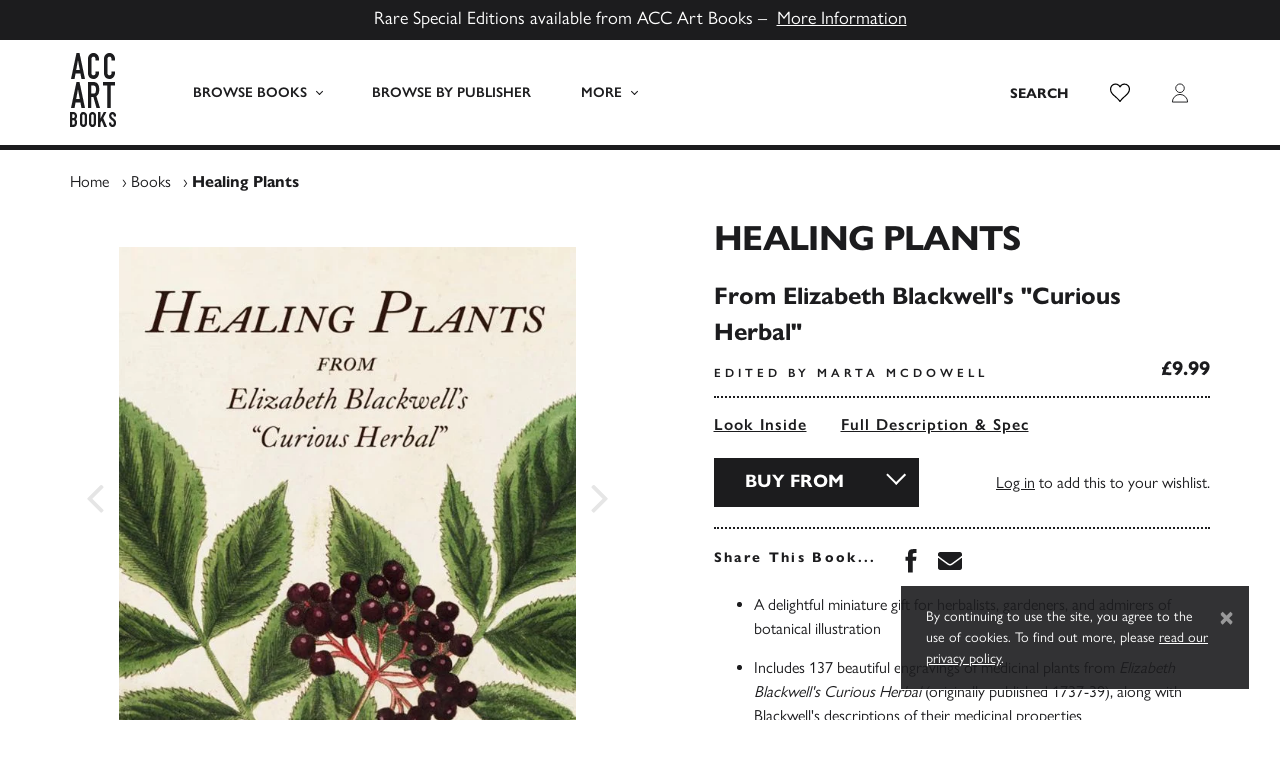

--- FILE ---
content_type: text/html; charset=UTF-8
request_url: https://www.accartbooks.com/uk/book/healing-plants/
body_size: 20328
content:
<!doctype html>
<html lang="en-GB">
    <head>
        <meta charset="UTF-8">
        <meta name="viewport" content="width=device-width, initial-scale=1, shrink-to-fit=no">

        <meta name='robots' content='index, follow, max-image-preview:large, max-snippet:-1, max-video-preview:-1' />
	<style>img:is([sizes="auto" i], [sizes^="auto," i]) { contain-intrinsic-size: 3000px 1500px }</style>
	
	<!-- This site is optimized with the Yoast SEO plugin v26.1.1 - https://yoast.com/wordpress/plugins/seo/ -->
	<title>Healing Plants - ACC Art Books UK</title>
	<meta name="description" content="Title: Healing Plants, Pages: 288 Pages, Publish Date: 9th Jul 2024, Author: Edited by Marta McDowell, ISBN: 9780789214812. A miniature treasury of medicinal plants, drawn from the work of a pioneering woman artist. Healing Plants is the perfect little gift for anyone interested in herbalism, botany, or gardening." />
	<link rel="canonical" href="https://www.accartbooks.com/uk/book/healing-plants/" />
	<meta property="og:locale" content="en_GB" />
	<meta property="og:type" content="article" />
	<meta property="og:title" content="Healing Plants - ACC Art Books UK" />
	<meta property="og:description" content="Title: Healing Plants, Pages: 288 Pages, Publish Date: 9th Jul 2024, Author: Edited by Marta McDowell, ISBN: 9780789214812. A miniature treasury of medicinal plants, drawn from the work of a pioneering woman artist. Healing Plants is the perfect little gift for anyone interested in herbalism, botany, or gardening." />
	<meta property="og:url" content="https://www.accartbooks.com/uk/book/healing-plants/" />
	<meta property="og:site_name" content="ACC Art Books UK" />
	<meta property="article:publisher" content="https://www.facebook.com/ACCArtBooks/" />
	<meta property="article:modified_time" content="2024-08-21T15:10:05+00:00" />
	<meta property="og:image" content="https://www.accartbooks.com/app/uploads/books/9780789214812-04-1.jpg" />
	<meta property="og:image:width" content="1281" />
	<meta property="og:image:height" content="1400" />
	<meta property="og:image:type" content="image/jpeg" />
	<meta name="twitter:card" content="summary_large_image" />
	<meta name="twitter:site" content="@accartbooks" />
	<meta name="twitter:label1" content="Estimated reading time" />
	<meta name="twitter:data1" content="1 minute" />
	<script type="application/ld+json" class="yoast-schema-graph">{"@context":"https://schema.org","@graph":[{"@type":"WebPage","@id":"https://www.accartbooks.com/uk/book/healing-plants/","url":"https://www.accartbooks.com/uk/book/healing-plants/","name":"Healing Plants - ACC Art Books UK","isPartOf":{"@id":"https://www.accartbooks.com/uk/#website"},"primaryImageOfPage":{"@id":"https://www.accartbooks.com/uk/book/healing-plants/#primaryimage"},"image":{"@id":"https://www.accartbooks.com/uk/book/healing-plants/#primaryimage"},"thumbnailUrl":"https://www.accartbooks.com/app/uploads/books/9780789214812-04-1.jpg","datePublished":"2023-11-01T18:10:11+00:00","dateModified":"2024-08-21T15:10:05+00:00","description":"Title: Healing Plants, Pages: 288 Pages, Publish Date: 9th Jul 2024, Author: Edited by Marta McDowell, ISBN: 9780789214812. A miniature treasury of medicinal plants, drawn from the work of a pioneering woman artist. Healing Plants is the perfect little gift for anyone interested in herbalism, botany, or gardening.","breadcrumb":{"@id":"https://www.accartbooks.com/uk/book/healing-plants/#breadcrumb"},"inLanguage":"en-GB","potentialAction":[{"@type":"ReadAction","target":["https://www.accartbooks.com/uk/book/healing-plants/"]}]},{"@type":"ImageObject","inLanguage":"en-GB","@id":"https://www.accartbooks.com/uk/book/healing-plants/#primaryimage","url":"https://www.accartbooks.com/app/uploads/books/9780789214812-04-1.jpg","contentUrl":"https://www.accartbooks.com/app/uploads/books/9780789214812-04-1.jpg","width":1281,"height":1400},{"@type":"BreadcrumbList","@id":"https://www.accartbooks.com/uk/book/healing-plants/#breadcrumb","itemListElement":[{"@type":"ListItem","position":1,"name":"Home","item":"https://www.accartbooks.com/uk/"},{"@type":"ListItem","position":2,"name":"Books","item":"https://www.accartbooks.com/uk/books/"},{"@type":"ListItem","position":3,"name":"Healing Plants"}]},{"@type":"WebSite","@id":"https://www.accartbooks.com/uk/#website","url":"https://www.accartbooks.com/uk/","name":"ACC Art Books UK","description":"One of the world’s leading publishers and distributors of books on the arts and visual culture","publisher":{"@id":"https://www.accartbooks.com/uk/#organization"},"potentialAction":[{"@type":"SearchAction","target":{"@type":"EntryPoint","urlTemplate":"https://www.accartbooks.com/uk/?s={search_term_string}"},"query-input":{"@type":"PropertyValueSpecification","valueRequired":true,"valueName":"search_term_string"}}],"inLanguage":"en-GB"},{"@type":"Organization","@id":"https://www.accartbooks.com/uk/#organization","name":"ACC Art Books UK","url":"https://www.accartbooks.com/uk/","logo":{"@type":"ImageObject","inLanguage":"en-GB","@id":"https://www.accartbooks.com/uk/#/schema/logo/image/","url":"https://www.accartbooks.com/app/uploads/2020/05/Acc-Logo.png","contentUrl":"https://www.accartbooks.com/app/uploads/2020/05/Acc-Logo.png","width":64,"height":100,"caption":"ACC Art Books UK"},"image":{"@id":"https://www.accartbooks.com/uk/#/schema/logo/image/"},"sameAs":["https://www.facebook.com/ACCArtBooks/","https://x.com/accartbooks"]}]}</script>
	<!-- / Yoast SEO plugin. -->


<link rel='dns-prefetch' href='//js.stripe.com' />
<link rel='dns-prefetch' href='//cdn.jsdelivr.net' />
<link rel='dns-prefetch' href='//use.typekit.net' />
<style id='classic-theme-styles-inline-css'>
/*! This file is auto-generated */
.wp-block-button__link{color:#fff;background-color:#32373c;border-radius:9999px;box-shadow:none;text-decoration:none;padding:calc(.667em + 2px) calc(1.333em + 2px);font-size:1.125em}.wp-block-file__button{background:#32373c;color:#fff;text-decoration:none}
</style>
<style id='global-styles-inline-css'>
:root{--wp--preset--aspect-ratio--square: 1;--wp--preset--aspect-ratio--4-3: 4/3;--wp--preset--aspect-ratio--3-4: 3/4;--wp--preset--aspect-ratio--3-2: 3/2;--wp--preset--aspect-ratio--2-3: 2/3;--wp--preset--aspect-ratio--16-9: 16/9;--wp--preset--aspect-ratio--9-16: 9/16;--wp--preset--color--black: #000000;--wp--preset--color--cyan-bluish-gray: #abb8c3;--wp--preset--color--white: #ffffff;--wp--preset--color--pale-pink: #f78da7;--wp--preset--color--vivid-red: #cf2e2e;--wp--preset--color--luminous-vivid-orange: #ff6900;--wp--preset--color--luminous-vivid-amber: #fcb900;--wp--preset--color--light-green-cyan: #7bdcb5;--wp--preset--color--vivid-green-cyan: #00d084;--wp--preset--color--pale-cyan-blue: #8ed1fc;--wp--preset--color--vivid-cyan-blue: #0693e3;--wp--preset--color--vivid-purple: #9b51e0;--wp--preset--gradient--vivid-cyan-blue-to-vivid-purple: linear-gradient(135deg,rgba(6,147,227,1) 0%,rgb(155,81,224) 100%);--wp--preset--gradient--light-green-cyan-to-vivid-green-cyan: linear-gradient(135deg,rgb(122,220,180) 0%,rgb(0,208,130) 100%);--wp--preset--gradient--luminous-vivid-amber-to-luminous-vivid-orange: linear-gradient(135deg,rgba(252,185,0,1) 0%,rgba(255,105,0,1) 100%);--wp--preset--gradient--luminous-vivid-orange-to-vivid-red: linear-gradient(135deg,rgba(255,105,0,1) 0%,rgb(207,46,46) 100%);--wp--preset--gradient--very-light-gray-to-cyan-bluish-gray: linear-gradient(135deg,rgb(238,238,238) 0%,rgb(169,184,195) 100%);--wp--preset--gradient--cool-to-warm-spectrum: linear-gradient(135deg,rgb(74,234,220) 0%,rgb(151,120,209) 20%,rgb(207,42,186) 40%,rgb(238,44,130) 60%,rgb(251,105,98) 80%,rgb(254,248,76) 100%);--wp--preset--gradient--blush-light-purple: linear-gradient(135deg,rgb(255,206,236) 0%,rgb(152,150,240) 100%);--wp--preset--gradient--blush-bordeaux: linear-gradient(135deg,rgb(254,205,165) 0%,rgb(254,45,45) 50%,rgb(107,0,62) 100%);--wp--preset--gradient--luminous-dusk: linear-gradient(135deg,rgb(255,203,112) 0%,rgb(199,81,192) 50%,rgb(65,88,208) 100%);--wp--preset--gradient--pale-ocean: linear-gradient(135deg,rgb(255,245,203) 0%,rgb(182,227,212) 50%,rgb(51,167,181) 100%);--wp--preset--gradient--electric-grass: linear-gradient(135deg,rgb(202,248,128) 0%,rgb(113,206,126) 100%);--wp--preset--gradient--midnight: linear-gradient(135deg,rgb(2,3,129) 0%,rgb(40,116,252) 100%);--wp--preset--font-size--small: 13px;--wp--preset--font-size--medium: 20px;--wp--preset--font-size--large: 36px;--wp--preset--font-size--x-large: 42px;--wp--preset--spacing--20: 0.44rem;--wp--preset--spacing--30: 0.67rem;--wp--preset--spacing--40: 1rem;--wp--preset--spacing--50: 1.5rem;--wp--preset--spacing--60: 2.25rem;--wp--preset--spacing--70: 3.38rem;--wp--preset--spacing--80: 5.06rem;--wp--preset--shadow--natural: 6px 6px 9px rgba(0, 0, 0, 0.2);--wp--preset--shadow--deep: 12px 12px 50px rgba(0, 0, 0, 0.4);--wp--preset--shadow--sharp: 6px 6px 0px rgba(0, 0, 0, 0.2);--wp--preset--shadow--outlined: 6px 6px 0px -3px rgba(255, 255, 255, 1), 6px 6px rgba(0, 0, 0, 1);--wp--preset--shadow--crisp: 6px 6px 0px rgba(0, 0, 0, 1);}:where(.is-layout-flex){gap: 0.5em;}:where(.is-layout-grid){gap: 0.5em;}body .is-layout-flex{display: flex;}.is-layout-flex{flex-wrap: wrap;align-items: center;}.is-layout-flex > :is(*, div){margin: 0;}body .is-layout-grid{display: grid;}.is-layout-grid > :is(*, div){margin: 0;}:where(.wp-block-columns.is-layout-flex){gap: 2em;}:where(.wp-block-columns.is-layout-grid){gap: 2em;}:where(.wp-block-post-template.is-layout-flex){gap: 1.25em;}:where(.wp-block-post-template.is-layout-grid){gap: 1.25em;}.has-black-color{color: var(--wp--preset--color--black) !important;}.has-cyan-bluish-gray-color{color: var(--wp--preset--color--cyan-bluish-gray) !important;}.has-white-color{color: var(--wp--preset--color--white) !important;}.has-pale-pink-color{color: var(--wp--preset--color--pale-pink) !important;}.has-vivid-red-color{color: var(--wp--preset--color--vivid-red) !important;}.has-luminous-vivid-orange-color{color: var(--wp--preset--color--luminous-vivid-orange) !important;}.has-luminous-vivid-amber-color{color: var(--wp--preset--color--luminous-vivid-amber) !important;}.has-light-green-cyan-color{color: var(--wp--preset--color--light-green-cyan) !important;}.has-vivid-green-cyan-color{color: var(--wp--preset--color--vivid-green-cyan) !important;}.has-pale-cyan-blue-color{color: var(--wp--preset--color--pale-cyan-blue) !important;}.has-vivid-cyan-blue-color{color: var(--wp--preset--color--vivid-cyan-blue) !important;}.has-vivid-purple-color{color: var(--wp--preset--color--vivid-purple) !important;}.has-black-background-color{background-color: var(--wp--preset--color--black) !important;}.has-cyan-bluish-gray-background-color{background-color: var(--wp--preset--color--cyan-bluish-gray) !important;}.has-white-background-color{background-color: var(--wp--preset--color--white) !important;}.has-pale-pink-background-color{background-color: var(--wp--preset--color--pale-pink) !important;}.has-vivid-red-background-color{background-color: var(--wp--preset--color--vivid-red) !important;}.has-luminous-vivid-orange-background-color{background-color: var(--wp--preset--color--luminous-vivid-orange) !important;}.has-luminous-vivid-amber-background-color{background-color: var(--wp--preset--color--luminous-vivid-amber) !important;}.has-light-green-cyan-background-color{background-color: var(--wp--preset--color--light-green-cyan) !important;}.has-vivid-green-cyan-background-color{background-color: var(--wp--preset--color--vivid-green-cyan) !important;}.has-pale-cyan-blue-background-color{background-color: var(--wp--preset--color--pale-cyan-blue) !important;}.has-vivid-cyan-blue-background-color{background-color: var(--wp--preset--color--vivid-cyan-blue) !important;}.has-vivid-purple-background-color{background-color: var(--wp--preset--color--vivid-purple) !important;}.has-black-border-color{border-color: var(--wp--preset--color--black) !important;}.has-cyan-bluish-gray-border-color{border-color: var(--wp--preset--color--cyan-bluish-gray) !important;}.has-white-border-color{border-color: var(--wp--preset--color--white) !important;}.has-pale-pink-border-color{border-color: var(--wp--preset--color--pale-pink) !important;}.has-vivid-red-border-color{border-color: var(--wp--preset--color--vivid-red) !important;}.has-luminous-vivid-orange-border-color{border-color: var(--wp--preset--color--luminous-vivid-orange) !important;}.has-luminous-vivid-amber-border-color{border-color: var(--wp--preset--color--luminous-vivid-amber) !important;}.has-light-green-cyan-border-color{border-color: var(--wp--preset--color--light-green-cyan) !important;}.has-vivid-green-cyan-border-color{border-color: var(--wp--preset--color--vivid-green-cyan) !important;}.has-pale-cyan-blue-border-color{border-color: var(--wp--preset--color--pale-cyan-blue) !important;}.has-vivid-cyan-blue-border-color{border-color: var(--wp--preset--color--vivid-cyan-blue) !important;}.has-vivid-purple-border-color{border-color: var(--wp--preset--color--vivid-purple) !important;}.has-vivid-cyan-blue-to-vivid-purple-gradient-background{background: var(--wp--preset--gradient--vivid-cyan-blue-to-vivid-purple) !important;}.has-light-green-cyan-to-vivid-green-cyan-gradient-background{background: var(--wp--preset--gradient--light-green-cyan-to-vivid-green-cyan) !important;}.has-luminous-vivid-amber-to-luminous-vivid-orange-gradient-background{background: var(--wp--preset--gradient--luminous-vivid-amber-to-luminous-vivid-orange) !important;}.has-luminous-vivid-orange-to-vivid-red-gradient-background{background: var(--wp--preset--gradient--luminous-vivid-orange-to-vivid-red) !important;}.has-very-light-gray-to-cyan-bluish-gray-gradient-background{background: var(--wp--preset--gradient--very-light-gray-to-cyan-bluish-gray) !important;}.has-cool-to-warm-spectrum-gradient-background{background: var(--wp--preset--gradient--cool-to-warm-spectrum) !important;}.has-blush-light-purple-gradient-background{background: var(--wp--preset--gradient--blush-light-purple) !important;}.has-blush-bordeaux-gradient-background{background: var(--wp--preset--gradient--blush-bordeaux) !important;}.has-luminous-dusk-gradient-background{background: var(--wp--preset--gradient--luminous-dusk) !important;}.has-pale-ocean-gradient-background{background: var(--wp--preset--gradient--pale-ocean) !important;}.has-electric-grass-gradient-background{background: var(--wp--preset--gradient--electric-grass) !important;}.has-midnight-gradient-background{background: var(--wp--preset--gradient--midnight) !important;}.has-small-font-size{font-size: var(--wp--preset--font-size--small) !important;}.has-medium-font-size{font-size: var(--wp--preset--font-size--medium) !important;}.has-large-font-size{font-size: var(--wp--preset--font-size--large) !important;}.has-x-large-font-size{font-size: var(--wp--preset--font-size--x-large) !important;}
:where(.wp-block-post-template.is-layout-flex){gap: 1.25em;}:where(.wp-block-post-template.is-layout-grid){gap: 1.25em;}
:where(.wp-block-columns.is-layout-flex){gap: 2em;}:where(.wp-block-columns.is-layout-grid){gap: 2em;}
:root :where(.wp-block-pullquote){font-size: 1.5em;line-height: 1.6;}
</style>
<style id='woocommerce-inline-inline-css'>
.woocommerce form .form-row .required { visibility: visible; }
</style>
<link rel='stylesheet' id='wpecpp-css' href='https://www.accartbooks.com/app/plugins/wp-ecommerce-paypal/assets/css/wpecpp.css' media='all' />
<link rel='stylesheet' id='adobe-fonts-css' href='https://use.typekit.net/prg0vth.css' media='all' />
<link rel='stylesheet' id='main-css' href='https://www.accartbooks.com/app/themes/acc/assets/_sv7yhq/css/main.min.css' media='all' />
<script src="https://www.accartbooks.com/uk/wp-includes/js/jquery/jquery.min.js" id="jquery-core-js"></script>
<link rel="https://api.w.org/" href="https://www.accartbooks.com/uk/wp-json/" /><link rel="alternate" title="JSON" type="application/json" href="https://www.accartbooks.com/uk/wp-json/wp/v2/product/48117" /><link rel='shortlink' href='https://www.accartbooks.com/uk/?p=48117' />
<link rel="alternate" title="oEmbed (JSON)" type="application/json+oembed" href="https://www.accartbooks.com/uk/wp-json/oembed/1.0/embed?url=https%3A%2F%2Fwww.accartbooks.com%2Fuk%2Fbook%2Fhealing-plants%2F" />
<link rel="alternate" title="oEmbed (XML)" type="text/xml+oembed" href="https://www.accartbooks.com/uk/wp-json/oembed/1.0/embed?url=https%3A%2F%2Fwww.accartbooks.com%2Fuk%2Fbook%2Fhealing-plants%2F&#038;format=xml" />
	<!-- Global site tag (gtag.js) - Google Analytics -->
	<script async src="https://www.googletagmanager.com/gtag/js?id=UA-103064307-1"></script>
	<script>
	window.dataLayer = window.dataLayer || [];
	function gtag(){dataLayer.push(arguments);}
	gtag('js', new Date());

	gtag('config', 'UA-103064307-1');
	</script>	<!-- Google Tag Manager -->
	<script>(function(w,d,s,l,i){w[l]=w[l]||[];w[l].push({'gtm.start':
	new Date().getTime(),event:'gtm.js'});var f=d.getElementsByTagName(s)[0],
	j=d.createElement(s),dl=l!='dataLayer'?'&l='+l:'';j.async=true;j.src=
	'https://www.googletagmanager.com/gtm.js?id='+i+dl;f.parentNode.insertBefore(j,f);
	})(window,document,'script','dataLayer','GTM-PTRBNG9');</script>
	<!-- End Google Tag Manager -->	<noscript><style>.woocommerce-product-gallery{ opacity: 1 !important; }</style></noscript>
	<style>.recentcomments a{display:inline !important;padding:0 !important;margin:0 !important;}</style><link rel="icon" href="https://www.accartbooks.com/app/uploads/2020/01/cropped-ACC-Art-Books-Favicon-500x500.png" sizes="32x32" />
<link rel="icon" href="https://www.accartbooks.com/app/uploads/2020/01/cropped-ACC-Art-Books-Favicon-500x500.png" sizes="192x192" />
<link rel="apple-touch-icon" href="https://www.accartbooks.com/app/uploads/2020/01/cropped-ACC-Art-Books-Favicon-500x500.png" />
<meta name="msapplication-TileImage" content="https://www.accartbooks.com/app/uploads/2020/01/cropped-ACC-Art-Books-Favicon-500x500.png" />
    </head>

    <body class="wp-singular product-template-default single single-product postid-48117 wp-theme-acc wp-child-theme-acc-artbooks-uk theme-acc woocommerce woocommerce-page woocommerce-no-js www product-healing-plants">
        	<!-- Google Tag Manager (noscript) -->
	<noscript><iframe src="https://www.googletagmanager.com/ns.html?id=GTM-PTRBNG9"
	height="0" width="0" style="display:none;visibility:hidden"></iframe></noscript>
	<!-- End Google Tag Manager (noscript) -->
        <div style="display:none;"><svg xmlns="http://www.w3.org/2000/svg" xmlns:xlink="http://www.w3.org/1999/xlink"><symbol viewBox="0 0 46 74" id="acc-logo" xmlns="http://www.w3.org/2000/svg"><g fill="#1C1C1E" fill-rule="nonzero"><path d="M7.945 7.506h.077l1.742 9.428h-3.55l1.731-9.428zM6.477 0L1 26h3.538l1.041-5.596h4.831L11.45 26H15L9.523 0H6.477zM29 20.066a6.343 6.343 0 01-.42 2.218 6.171 6.171 0 01-1.145 1.875 5.643 5.643 0 01-1.722 1.353 4.708 4.708 0 01-2.101.488 7.129 7.129 0 01-1.964-.288 4.665 4.665 0 01-1.796-.988 5.318 5.318 0 01-1.323-1.852 7.063 7.063 0 01-.526-2.906V5.891c-.005-.8.13-1.594.4-2.34.515-1.413 1.56-2.537 2.888-3.106A5.448 5.448 0 0123.538 0a5.26 5.26 0 012.164.444 5.255 5.255 0 011.733 1.264 5.947 5.947 0 011.145 1.93c.282.786.424 1.621.42 2.462v1.431h-3.403v-1.22a3.133 3.133 0 00-.567-1.874 1.795 1.795 0 00-1.534-.788c-.668-.093-1.326.237-1.68.843a4.895 4.895 0 00-.41 2.163V19.7c-.033.652.105 1.3.4 1.874.373.538.99.825 1.617.755a2.17 2.17 0 00.714-.134c.26-.08.5-.22.704-.41.226-.218.402-.487.514-.787.146-.4.214-.826.2-1.254V18.48h3.403L29 20.066zM45 20.066a6.342 6.342 0 01-.42 2.218 6.171 6.171 0 01-1.145 1.875 5.77 5.77 0 01-1.723 1.353A4.71 4.71 0 0139.61 26a7.132 7.132 0 01-1.965-.288 4.778 4.778 0 01-1.807-.988 5.458 5.458 0 01-1.27-1.863A7.055 7.055 0 0134 19.966V5.89c-.005-.799.13-1.593.4-2.34a5.422 5.422 0 011.134-1.863A5.32 5.32 0 0137.279.444a5.54 5.54 0 012.258-.443 5.262 5.262 0 012.164.443 5.256 5.256 0 011.734 1.265 5.947 5.947 0 011.145 1.93c.282.786.424 1.621.42 2.462v1.431h-3.404v-1.22a3.133 3.133 0 00-.567-1.875 1.795 1.795 0 00-1.534-.787c-.668-.093-1.326.237-1.68.843a4.894 4.894 0 00-.41 2.163V19.7c-.02.656.132 1.305.44 1.874.375.538.99.825 1.619.755.243-.004.484-.05.714-.134.26-.08.5-.22.704-.41.226-.218.402-.487.515-.787.145-.4.213-.826.2-1.254V18.48H45v1.586zM7.945 36.506h.077l1.742 9.44h-3.55l1.731-9.44zM6.477 29L1 55h3.538l1.041-5.596h4.831L11.45 55H15L9.523 29H6.477zM18 29h5.38c3.917 0 5.875 2.533 5.875 7.598a10.732 10.732 0 01-.641 3.895c-.464 1.116-1.254 2.032-2.245 2.608L30 55h-3.538L23.36 43.902H21.34V55H18V29zm3.341 11.617h1.904c.483.027.964-.07 1.407-.282.335-.165.616-.436.807-.78.198-.391.327-.82.382-1.264a16.18 16.18 0 000-3.466 3.594 3.594 0 00-.413-1.287 1.897 1.897 0 00-.87-.779 3.614 3.614 0 00-1.51-.26h-1.707v8.118zM33 29v3.51h4.198V55h3.615V32.51H45V29zM4.424 64.572c-.32.372-.804.564-1.294.514h-.807v-3.83h.732c.492-.06.985.106 1.337.452.276.412.407.902.371 1.395a2.62 2.62 0 01-.34 1.47zm-2.1 2.613h.784c.3-.008.598.038.88.136.194.077.36.208.478.378.128.188.208.404.234.63.045.315.067.635.063.954.017.328.017.658 0 .986a1.665 1.665 0 01-.212.724 1.056 1.056 0 01-.488.462 1.992 1.992 0 01-.923.178h-.817v-4.448zm4.243-1.962c.135-.24.232-.498.286-.766.07-.346.102-.697.096-1.05v-.534a5.005 5.005 0 00-.202-1.438 3.4 3.4 0 00-1.804-2.109 4.392 4.392 0 00-1.76-.325H0v14.982h2.95a3.974 3.974 0 003.076-1.049 4.498 4.498 0 00.965-3.074v-.818a4.156 4.156 0 00-.36-1.91 2.359 2.359 0 00-.934-1.049c.151-.104.297-.216.435-.336a2.84 2.84 0 00.477-.577l-.042.053zM14.681 62.692v7.645c.043.347-.069.696-.305.951-.237.256-.574.391-.92.37a1.279 1.279 0 01-.878-.32 1.277 1.277 0 01-.358-1.032v-7.614c-.035-.38.096-.757.358-1.032a1.33 1.33 0 01.878-.32c.319-.007.629.107.868.32.262.275.393.652.357 1.032m1.96-1.6a3.343 3.343 0 00-1.94-1.836 3.418 3.418 0 00-4.441 1.837 3.947 3.947 0 00-.255 1.599v7.645c-.011.553.093 1.101.306 1.61.19.43.464.816.807 1.135a3.56 3.56 0 003.635.691 3.598 3.598 0 001.123-.691c.35-.316.628-.702.817-1.135a3.967 3.967 0 00.306-1.61v-7.645a3.946 3.946 0 00-.306-1.6M23.731 62.673v7.656c.043.348-.069.697-.306.953a1.158 1.158 0 01-.92.37 1.279 1.279 0 01-.879-.32 1.28 1.28 0 01-.357-1.034v-7.625c-.035-.38.095-.758.357-1.033a1.33 1.33 0 01.88-.32c.318-.008.628.107.868.32.262.275.392.653.357 1.033m1.962-1.601a3.346 3.346 0 00-1.941-1.84 3.508 3.508 0 00-2.514 0 3.609 3.609 0 00-1.124.683c-.343.327-.617.72-.807 1.157a3.954 3.954 0 00-.306 1.601v7.656a3.975 3.975 0 00.306 1.612c.19.43.464.817.807 1.137a3.546 3.546 0 004.772 0 3.45 3.45 0 00.807-1.137c.213-.51.317-1.059.306-1.612v-7.656a3.954 3.954 0 00-.306-1.601M33.78 59l-3.183 6.334V59H28v15h2.597v-4.506l1.08-1.839L34.228 74H37l-3.807-8.96L36.424 59zM45.997 63.556v-1.144a3.466 3.466 0 00-.235-1.239 3.712 3.712 0 00-.694-1.05 3.43 3.43 0 00-1.111-.818 3.205 3.205 0 00-1.387-.304 3.424 3.424 0 00-1.55.336c-.423.202-.796.5-1.091.87a3.84 3.84 0 00-.663 1.313 5.271 5.271 0 00-.215 1.522 4.49 4.49 0 001.612 3.148c.418.326.969.777 1.886 1.49.918.714 1.204 1.218 1.204 1.963v.882a1.76 1.76 0 01-.173.63.868.868 0 01-.378.367 1.492 1.492 0 01-.724.136 1.065 1.065 0 01-1.02-.398 1.584 1.584 0 01-.295-.956v-.776H39v.902a3.606 3.606 0 001 2.55c.316.32.69.574 1.101.746a3.6 3.6 0 001.387.273 3.83 3.83 0 001.663-.336 2.833 2.833 0 001.101-.924c.283-.406.484-.866.592-1.354.12-.582.17-1.178.153-1.773 0-1.298-.56-2.529-1.53-3.359-.643-.504-1.979-1.532-2.458-1.942a2.338 2.338 0 01-.653-1.91c.027-.192.09-.377.184-.545.09-.153.216-.28.367-.368.184-.105.392-.156.602-.147a1.01 1.01 0 01.969.462c.205.347.307.748.295 1.155v.598h2.224z"/></g></symbol><symbol viewBox="0 0 320 512" id="caret-down" xmlns="http://www.w3.org/2000/svg"><path d="M31.3 192h257.3c17.8 0 26.7 21.5 14.1 34.1L174.1 354.8c-7.8 7.8-20.5 7.8-28.3 0L17.2 226.1C4.6 213.5 13.5 192 31.3 192z"/></symbol><symbol viewBox="0 0 192 512" id="caret-left" xmlns="http://www.w3.org/2000/svg"><path d="M192 127.338v257.324c0 17.818-21.543 26.741-34.142 14.142L29.196 270.142c-7.81-7.81-7.81-20.474 0-28.284l128.662-128.662c12.599-12.6 34.142-3.676 34.142 14.142z"/></symbol><symbol viewBox="0 0 192 512" id="caret-right" xmlns="http://www.w3.org/2000/svg"><path d="M0 384.662V127.338c0-17.818 21.543-26.741 34.142-14.142l128.662 128.662c7.81 7.81 7.81 20.474 0 28.284L34.142 398.804C21.543 411.404 0 402.48 0 384.662z"/></symbol><symbol viewBox="0 0 320 512" id="caret-up" xmlns="http://www.w3.org/2000/svg"><path d="M288.662 352H31.338c-17.818 0-26.741-21.543-14.142-34.142l128.662-128.662c7.81-7.81 20.474-7.81 28.284 0l128.662 128.662c12.6 12.599 3.676 34.142-14.142 34.142z"/></symbol><symbol viewBox="0 0 6 8" id="chevron" xmlns="http://www.w3.org/2000/svg"><path d="M1 8l4-4-4-4" stroke="#1C1C1E" fill="none" fill-rule="evenodd"/></symbol><symbol viewBox="0 0 12 12" id="clock" xmlns="http://www.w3.org/2000/svg"><g transform="translate(1 1)" stroke="#1C1C1E" fill="none" fill-rule="evenodd"><circle cx="5" cy="5" r="5"/><path d="M5 5.5V2.095M5 5h2.456"/></g></symbol><symbol viewBox="0 0 14 13" id="close" xmlns="http://www.w3.org/2000/svg"><g stroke="#1C1C1E" fill="none" fill-rule="evenodd" opacity=".5"><path d="M12.785.896L1.215 12.467M1.215.896l11.57 11.571"/></g></symbol><symbol viewBox="0 0 60 30" id="flag-uk" xmlns="http://www.w3.org/2000/svg"><clipPath id="aia"><path d="M0 0v30h60V0z"/></clipPath><clipPath id="aib"><path d="M30 15h30v15zv15H0zH0V0zV0h30z"/></clipPath><g clip-path="url(#aia)"><path d="M0 0v30h60V0z" fill="#012169"/><path d="M0 0l60 30m0-30L0 30" stroke="#fff" stroke-width="6"/><path d="M0 0l60 30m0-30L0 30" clip-path="url(#aib)" stroke="#C8102E" stroke-width="4"/><path d="M30 0v30M0 15h60" stroke="#fff" stroke-width="10"/><path d="M30 0v30M0 15h60" stroke="#C8102E" stroke-width="6"/></g></symbol><symbol viewBox="0 0 7410 3900" id="flag-us" xmlns="http://www.w3.org/2000/svg"><path fill="#b22234" d="M0 0h7410v3900H0z"/><path d="M0 450h7410m0 600H0m0 600h7410m0 600H0m0 600h7410m0 600H0" stroke="#fff" stroke-width="300"/><path fill="#3c3b6e" d="M0 0h2964v2100H0z"/><g fill="#fff"><g id="ajd"><g id="ajc"><g id="aje"><g id="ajb"><path id="aja" d="M247 90l70.534 217.082-184.66-134.164h228.253L176.466 307.082z"/><use xlink:href="#aja" y="420"/><use xlink:href="#aja" y="840"/><use xlink:href="#aja" y="1260"/></g><use xlink:href="#aja" y="1680"/></g><use xlink:href="#ajb" x="247" y="210"/></g><use xlink:href="#ajc" x="494"/></g><use xlink:href="#ajd" x="988"/><use xlink:href="#ajc" x="1976"/><use xlink:href="#aje" x="2470"/></g></symbol><symbol viewBox="0 0 1792 1792" id="icon-angle-left" xmlns="http://www.w3.org/2000/svg"><path d="M1203 544q0 13-10 23L800 960l393 393q10 10 10 23t-10 23l-50 50q-10 10-23 10t-23-10L631 983q-10-10-10-23t10-23l466-466q10-10 23-10t23 10l50 50q10 10 10 23z"/></symbol><symbol viewBox="0 0 1792 1792" id="icon-angle-right" xmlns="http://www.w3.org/2000/svg"><path d="M1171 960q0 13-10 23l-466 466q-10 10-23 10t-23-10l-50-50q-10-10-10-23t10-23l393-393-393-393q-10-10-10-23t10-23l50-50q10-10 23-10t23 10l466 466q10 10 10 23z"/></symbol><symbol viewBox="0 0 352 512" id="icon-close" xmlns="http://www.w3.org/2000/svg"><path d="M242.72 256l100.07-100.07c12.28-12.28 12.28-32.19 0-44.48l-22.24-22.24c-12.28-12.28-32.19-12.28-44.48 0L176 189.28 75.93 89.21c-12.28-12.28-32.19-12.28-44.48 0L9.21 111.45c-12.28 12.28-12.28 32.19 0 44.48L109.28 256 9.21 356.07c-12.28 12.28-12.28 32.19 0 44.48l22.24 22.24c12.28 12.28 32.2 12.28 44.48 0L176 322.72l100.07 100.07c12.28 12.28 32.2 12.28 44.48 0l22.24-22.24c12.28-12.28 12.28-32.19 0-44.48L242.72 256z"/></symbol><symbol clip-rule="evenodd" fill-rule="evenodd" stroke-linecap="round" stroke-linejoin="round" stroke-miterlimit="1" viewBox="0 0 32 32" id="icon-external-link" xmlns="http://www.w3.org/2000/svg"><path fill="none" d="M0 0h32v32H0z"/><path d="M27.98 2.99a1 1 0 00-.111.01h-7.87a1 1 0 100 2h5.586L13.292 17.293a1 1 0 101.415 1.414L27 6.414V12a1 1 0 102 0V4.127a1 1 0 00-1.02-1.137z" clip-rule="nonzero" color="#000" fill-rule="nonzero" style="font-feature-settings:normal;font-variant-alternates:normal;font-variant-caps:normal;font-variant-ligatures:normal;font-variant-numeric:normal;font-variant-position:normal;isolation:auto;mix-blend-mode:normal;shape-padding:0;text-decoration-color:#000;text-decoration-line:none;text-decoration-style:solid;text-indent:0;text-orientation:mixed;text-transform:none;white-space:normal"/><path d="M14 7c-2.496 0-4.382-.004-5.885.166-1.503.17-2.706.527-3.566 1.389s-1.214 2.062-1.383 3.564C2.997 13.621 3 15.507 3 18c0 2.494-.002 4.38.17 5.883.172 1.503.534 2.704 1.396 3.564.863.86 2.064 1.218 3.565 1.387S11.514 29 14 29c2.486 0 4.368.001 5.87-.17 1.5-.17 2.703-.53 3.565-1.39s1.221-2.063 1.393-3.565S25 20.49 25 18a1 1 0 10-2 0c0 2.487-.009 4.343-.158 5.649-.15 1.306-.425 1.982-.82 2.377-.396.394-1.072.67-2.378.818S16.484 27 14 27c-2.485 0-4.339-.007-5.645-.154-1.306-.148-1.982-.421-2.377-.815s-.67-1.07-.82-2.377S5 20.492 5 18s.005-4.349.152-5.656c.147-1.308.421-1.983.813-2.375.392-.392 1.067-.667 2.375-.815C9.648 9.007 11.505 9 14 9a1 1 0 100-2z" clip-rule="nonzero" color="#000" fill-rule="nonzero" style="font-feature-settings:normal;font-variant-alternates:normal;font-variant-caps:normal;font-variant-ligatures:normal;font-variant-numeric:normal;font-variant-position:normal;isolation:auto;mix-blend-mode:normal;shape-padding:0;text-decoration-color:#000;text-decoration-line:none;text-decoration-style:solid;text-indent:0;text-orientation:mixed;text-transform:none;white-space:normal"/></symbol><symbol viewBox="0 0 20 19" id="icon-heart" xmlns="http://www.w3.org/2000/svg"><path d="M18.383 1.617A5.634 5.634 0 0014.468.01a5.46 5.46 0 00-2.51.607A5.39 5.39 0 0010 2.277 5.391 5.391 0 008.043.616 5.46 5.46 0 005.532.01c-1.5 0-2.925.628-3.915 1.607A5.553 5.553 0 000 5.52c0 1.032.22 2.033.49 2.787.133.374.336.78.606 1.192.273.417.521.766.734 1.042.213.277.516.623.925 1.022a42.43 42.43 0 002.096 1.915c.563.49.965.854 1.223 1.085.253.226.617.574 1.096 1.032a16.933 16.933 0 012.351 2.755.557.557 0 00.479.266.572.572 0 00.5-.266c.43-.646.928-1.306 1.51-1.958a24.509 24.509 0 011.468-1.532c.397-.37.966-.885 1.703-1.542.455-.407.819-.713 1.064-.936.244-.224.563-.532.957-.926.394-.393.705-.732.926-1.01.226-.286.464-.63.734-1.043.55-.843.79-1.51.989-2.447.099-.467.149-.947.149-1.436 0-1.5-.628-2.926-1.617-3.904zm.34 4.99c-.205 1.18-.821 2.337-1.85 3.478-.45.498-1.275 1.29-2.48 2.362-.624.556-1.127 1.01-1.52 1.372-.384.351-.855.827-1.416 1.425A17.935 17.935 0 0010 17a20.34 20.34 0 00-1.51-1.724 33.514 33.514 0 00-1.352-1.34c-.33-.298-.832-.742-1.52-1.351l-.735-.649-.67-.606a9.791 9.791 0 01-.66-.639c-.14-.157-.33-.361-.563-.617a5.484 5.484 0 01-.532-.66c-.244-.372-.659-.929-.809-1.393l-.244-.755c-.179-.55-.234-1.117-.234-1.745 0-1.191.425-2.213 1.276-3.053C3.31 1.617 4.33 1.19 5.532 1.19c.84 0 1.617.224 2.33.681a4.308 4.308 0 011.617 1.82c.103.22.277.329.521.329.245 0 .434-.102.543-.33a4.307 4.307 0 013.925-2.5c1.203 0 2.224.426 3.075 1.266.851.84 1.277 1.862 1.277 3.064 0 .372-.036.734-.097 1.085z"/></symbol><symbol viewBox="0 0 20 19" id="icon-heart-filled" xmlns="http://www.w3.org/2000/svg"><path class="heart-stroke" d="M18.383 1.617A5.634 5.634 0 0014.468.01a5.46 5.46 0 00-2.51.607A5.39 5.39 0 0010 2.277 5.391 5.391 0 008.043.616 5.46 5.46 0 005.532.01c-1.5 0-2.925.628-3.915 1.607A5.553 5.553 0 000 5.52c0 1.032.22 2.033.49 2.787.133.374.336.78.606 1.192.273.417.521.766.734 1.042.213.277.516.623.925 1.022a42.43 42.43 0 002.096 1.915c.563.49.965.854 1.223 1.085.253.226.617.574 1.096 1.032a16.933 16.933 0 012.351 2.755.557.557 0 00.479.266.572.572 0 00.5-.266c.43-.646.928-1.306 1.51-1.958a24.509 24.509 0 011.468-1.532c.397-.37.966-.885 1.703-1.542.455-.407.819-.713 1.064-.936.244-.224.563-.532.957-.926.394-.393.705-.732.926-1.01.226-.286.464-.63.734-1.043.55-.843.79-1.51.989-2.447.099-.467.149-.947.149-1.436 0-1.5-.628-2.926-1.617-3.904zm.34 4.99c-.205 1.18-.821 2.337-1.85 3.478-.45.498-1.275 1.29-2.48 2.362-.624.556-1.127 1.01-1.52 1.372-.384.351-.855.827-1.416 1.425A17.935 17.935 0 0010 17a20.34 20.34 0 00-1.51-1.724 33.514 33.514 0 00-1.352-1.34c-.33-.298-.832-.742-1.52-1.351l-.735-.649-.67-.606a9.791 9.791 0 01-.66-.639c-.14-.157-.33-.361-.563-.617a5.484 5.484 0 01-.532-.66c-.244-.372-.659-.929-.809-1.393l-.244-.755c-.179-.55-.234-1.117-.234-1.745 0-1.191.425-2.213 1.276-3.053C3.31 1.617 4.33 1.19 5.532 1.19c.84 0 1.617.224 2.33.681a4.308 4.308 0 011.617 1.82c.103.22.277.329.521.329.245 0 .434-.102.543-.33a4.307 4.307 0 013.925-2.5c1.203 0 2.224.426 3.075 1.266.851.84 1.277 1.862 1.277 3.064 0 .372-.036.734-.097 1.085z" fill="#1C1C1E"/><path class="heart-fill" d="M18.723 6.606c-.205 1.18-.821 2.338-1.85 3.479-.45.498-1.275 1.29-2.48 2.362-.624.556-1.127 1.01-1.52 1.372-.384.351-.855.827-1.416 1.425A17.935 17.935 0 0010 17a20.34 20.34 0 00-1.51-1.724 33.514 33.514 0 00-1.352-1.34c-.33-.298-.832-.742-1.52-1.351l-.735-.649-.67-.606a9.791 9.791 0 01-.66-.639c-.14-.157-.33-.361-.563-.617a5.484 5.484 0 01-.532-.66c-.244-.372-.659-.929-.809-1.393l-.244-.755c-.179-.55-.234-1.117-.234-1.745 0-1.191.425-2.213 1.276-3.053C3.31 1.617 4.33 1.19 5.532 1.19c.84 0 1.617.224 2.33.681a4.308 4.308 0 011.617 1.82c.103.22.277.329.521.329.245 0 .434-.102.543-.33a4.307 4.307 0 013.925-2.5c1.203 0 2.224.426 3.075 1.266.851.84 1.277 1.862 1.277 3.064 0 .372-.036.734-.097 1.085z" fill="#D0021B"/></symbol><symbol viewBox="0 0 50 50" id="icon-menu" xmlns="http://www.w3.org/2000/svg"><path d="M0 3.3h50v6.2H0zM0 21.9h50v6.2H0zM0 40.4h50v6.2H0z"/></symbol><symbol viewBox="0 0 18 21" id="icon-profile" xmlns="http://www.w3.org/2000/svg"><path d="M9 12a8 8 0 018 8h0H1a8 8 0 018-8zM9 1a4.5 4.5 0 110 9 4.5 4.5 0 010-9z" stroke="#1C1C1E" fill="none" fill-rule="evenodd"/></symbol><symbol viewBox="0 0 20 20" id="icon-search" xmlns="http://www.w3.org/2000/svg"><path d="M19.825 18.98l-4.86-4.86a8.493 8.493 0 002.093-5.592C17.058 3.823 13.23 0 8.53 0 3.825 0 .002 3.827.002 8.528c0 4.7 3.827 8.527 8.528 8.527 2.137 0 4.093-.789 5.592-2.093l4.86 4.86c.116.116.27.178.422.178a.6.6 0 00.421-1.02zM1.195 8.528c0-4.045 3.29-7.33 7.33-7.33 4.045 0 7.33 3.29 7.33 7.33s-3.285 7.335-7.33 7.335c-4.04 0-7.33-3.29-7.33-7.335z"/></symbol><symbol viewBox="0 0 11 14" id="marker" xmlns="http://www.w3.org/2000/svg"><path d="M5.5 13.646c3.034-3.956 4.552-6.773 4.552-8.448a4.552 4.552 0 10-9.104 0c0 1.675 1.518 4.492 4.552 8.448z" stroke="#1C1C1E" fill="none" fill-rule="evenodd"/></symbol><symbol viewBox="0 0 512 512" id="social-email" xmlns="http://www.w3.org/2000/svg"><path d="M502.3 190.8c3.9-3.1 9.7-.2 9.7 4.7V400c0 26.5-21.5 48-48 48H48c-26.5 0-48-21.5-48-48V195.6c0-5 5.7-7.8 9.7-4.7 22.4 17.4 52.1 39.5 154.1 113.6 21.1 15.4 56.7 47.8 92.2 47.6 35.7.3 72-32.8 92.3-47.6 102-74.1 131.6-96.3 154-113.7zM256 320c23.2.4 56.6-29.2 73.4-41.4 132.7-96.3 142.8-104.7 173.4-128.7 5.8-4.5 9.2-11.5 9.2-18.9v-19c0-26.5-21.5-48-48-48H48C21.5 64 0 85.5 0 112v19c0 7.4 3.4 14.3 9.2 18.9 30.6 23.9 40.7 32.4 173.4 128.7 16.8 12.2 50.2 41.8 73.4 41.4z"/></symbol><symbol viewBox="0 0 14 31" id="social-facebook" xmlns="http://www.w3.org/2000/svg"><path d="M9.315 7.404c0-.39.018-.692.055-.905.036-.214.118-.424.246-.632.128-.207.334-.35.62-.43.285-.079.665-.118 1.14-.118h2.588V.124H9.826c-2.395 0-4.114.57-5.16 1.71C3.623 2.974 3.1 4.654 3.1 6.874v3.128H0v5.195h3.1V30.27h6.215V15.197h4.138L14 10.002H9.315V7.404z"/></symbol><symbol viewBox="0 0 31 30" id="social-instagram" xmlns="http://www.w3.org/2000/svg"><path d="M15.5 3c4.07 0 4.554.015 6.162.085 4.132.18 6.062 2.063 6.25 6C27.986 10.628 28 11.092 28 15c0 3.91-.015 4.372-.088 5.915-.189 3.933-2.114 5.82-6.25 6-1.608.07-2.089.085-6.162.085-4.07 0-4.554-.015-6.161-.085-4.142-.182-6.062-2.073-6.25-6.002C3.015 19.37 3 18.908 3 15c0-3.908.017-4.37.089-5.915.19-3.936 2.114-5.82 6.25-6C10.947 3.014 11.429 3 15.5 3zm0-3c-4.21 0-4.737.017-6.39.09C3.481.34.353 3.363.094 8.815.018 10.416 0 10.926 0 15s.018 4.585.093 6.185c.258 5.447 3.382 8.475 9.016 8.725 1.654.073 2.181.09 6.391.09s4.738-.017 6.391-.09c5.624-.25 8.76-3.273 9.015-8.725.076-1.6.094-2.111.094-6.185s-.018-4.584-.093-6.184c-.253-5.442-3.38-8.475-9.015-8.725C20.238.017 19.71 0 15.5 0zm0 7C11.358 7 8 10.582 8 15c0 4.417 3.358 8 7.5 8 4.142 0 7.5-3.582 7.5-8s-3.358-8-7.5-8zm0 14a5.5 5.5 0 110-11 5.5 5.5 0 010 11zm7.501-16a2 2 0 100 4.002A2 2 0 0023 5z"/></symbol><symbol viewBox="0 0 448 512" id="social-linkedin" xmlns="http://www.w3.org/2000/svg"><path d="M100.3 480H7.4V180.9h92.9V480zM53.8 140.1C24.1 140.1 0 115.5 0 85.8 0 56.1 24.1 32 53.8 32c29.7 0 53.8 24.1 53.8 53.8 0 29.7-24.1 54.3-53.8 54.3zM448 480h-92.7V334.4c0-34.7-.7-79.2-48.3-79.2-48.3 0-55.7 37.7-55.7 76.7V480h-92.8V180.9h89.1v40.8h1.3c12.4-23.5 42.7-48.3 87.9-48.3 94 0 111.3 61.9 111.3 142.3V480z"/></symbol><symbol viewBox="0 0 384 512" id="social-pinterest" xmlns="http://www.w3.org/2000/svg"><path d="M204 6.5C101.4 6.5 0 74.9 0 185.6 0 256 39.6 296 63.6 296c9.9 0 15.6-27.6 15.6-35.4 0-9.3-23.7-29.1-23.7-67.8 0-80.4 61.2-137.4 140.4-137.4 68.1 0 118.5 38.7 118.5 109.8 0 53.1-21.3 152.7-90.3 152.7-24.9 0-46.2-18-46.2-43.8 0-37.8 26.4-74.4 26.4-113.4 0-66.2-93.9-54.2-93.9 25.8 0 16.8 2.1 35.4 9.6 50.7-13.8 59.4-42 147.9-42 209.1 0 18.9 2.7 37.5 4.5 56.4 3.4 3.8 1.7 3.4 6.9 1.5 50.4-69 48.6-82.5 71.4-172.8 12.3 23.4 44.1 36 69.3 36 106.2 0 153.9-103.5 153.9-196.8C384 71.3 298.2 6.5 204 6.5z"/></symbol><symbol viewBox="0 0 2859 3333" shape-rendering="geometricPrecision" text-rendering="geometricPrecision" image-rendering="optimizeQuality" fill-rule="evenodd" clip-rule="evenodd" id="social-tiktok" xmlns="http://www.w3.org/2000/svg"><path d="M2081 0c55 473 319 755 778 785v532c-266 26-499-61-770-225v995c0 1264-1378 1659-1932 753-356-583-138-1606 1004-1647v561c-87 14-180 36-265 65-254 86-398 247-358 531 77 544 1075 705 992-358V1h551z"/></symbol><symbol fill="none" viewBox="0 0 1200 1227" id="social-twitter" xmlns="http://www.w3.org/2000/svg"><path d="M714.163 519.284L1160.89 0h-105.86L667.137 450.887 357.328 0H0l468.492 681.821L0 1226.37h105.866l409.625-476.152 327.181 476.152H1200L714.137 519.284h.026zM569.165 687.828l-47.468-67.894-377.686-540.24h162.604l304.797 435.991 47.468 67.894 396.2 566.721H892.476L569.165 687.854v-.026z" fill="currentColor"/></symbol><symbol viewBox="0 0 576 512" id="social-youtube" xmlns="http://www.w3.org/2000/svg"><path d="M549.655 124.083c-6.281-23.65-24.787-42.276-48.284-48.597C458.781 64 288 64 288 64S117.22 64 74.629 75.486c-23.497 6.322-42.003 24.947-48.284 48.597-11.412 42.867-11.412 132.305-11.412 132.305s0 89.438 11.412 132.305c6.281 23.65 24.787 41.5 48.284 47.821C117.22 448 288 448 288 448s170.78 0 213.371-11.486c23.497-6.321 42.003-24.171 48.284-47.821 11.412-42.867 11.412-132.305 11.412-132.305s0-89.438-11.412-132.305zm-317.51 213.508V175.185l142.739 81.205-142.739 81.201z"/></symbol><symbol viewBox="0 0 22 22" id="wishlist-tooltip" xmlns="http://www.w3.org/2000/svg"><g fill="#1C1C1E" fill-rule="nonzero"><path d="M11 .5C5.201.5.5 5.201.5 11S5.201 21.5 11 21.5 21.5 16.799 21.5 11 16.799.5 11 .5zm0 1a9.5 9.5 0 110 19 9.5 9.5 0 010-19z"/><path d="M11.614 13.443c0-.574.065-1.008.195-1.302.13-.294.414-.653.851-1.077.602-.583 1.002-1.025 1.2-1.326.198-.3.297-.692.297-1.175 0-.798-.27-1.453-.81-1.966-.54-.513-1.259-.769-2.157-.769-.97 0-1.734.3-2.29.9-.556.598-.834 1.39-.834 2.375h1.217c.023-.593.116-1.046.28-1.36.292-.566.819-.848 1.58-.848.615 0 1.056.164 1.322.492.267.328.4.715.4 1.162 0 .319-.09.626-.273.923-.1.168-.233.33-.397.485l-.547.54c-.524.515-.863.972-1.018 1.37-.155.4-.233.925-.233 1.576h1.217zM11.73 16v-1.422h-1.36V16h1.36z"/></g></symbol></svg></div>

        <header class="header">
            
            <div class="notifications"><p>Rare Special Editions available from ACC Art Books &#8211;  <a href="https://www.accartbooks.com/uk/blog/company-news/rare-special-editions-from-acc-art-books/">More Information</a></p>
</div>
            <nav class="header__navbar">
                <div class="container-fluid">
                    <div class="row">
                        <a class="header__logo" href="https://www.accartbooks.com/uk"><svg><use xlink:href="#acc-logo"></use></svg><span class="sr-only">ACC Art Books UK</span></a>

                        <div class="header__menu"><ul id="menu-main-menu" class="main-menu"><!DOCTYPE html PUBLIC "-//W3C//DTD HTML 4.0 Transitional//EN" "http://www.w3.org/TR/REC-html40/loose.dtd">
<html><body><li id="menu-item-212" class="menu--books menu-item menu-item-type-post_type menu-item-object-page menu-item-has-children current_page_parent menu-item-212"><a href="https://www.accartbooks.com/uk/books/">Browse Books</a>
<div class="sub-menu"><ul class="container-fluid sub-menu__list">
	<li id="menu-item-210" class="menu__section menu-item menu-item-type-post_type menu-item-object-page menu-item-has-children menu-item-210"><strong class="menu__section-heading">Categories</strong>
	<ul class="sub-sub-menu">
		<li id="menu-item-271" class="menu__view-more menu-item menu-item-type-post_type menu-item-object-page current_page_parent menu-item-271"><a href="https://www.accartbooks.com/uk/books/">View All Books</a></li>
		<li id="menu-item-15054" class="menu-item menu-item-type-taxonomy menu-item-object-product_cat menu-item-15054"><a href="https://www.accartbooks.com/uk/books/category/architecture-landscape-design/">Architecture &amp; Landscape Design</a></li>
		<li id="menu-item-15055" class="menu-item menu-item-type-taxonomy menu-item-object-product_cat current-product-ancestor current-menu-parent current-product-parent menu-item-15055"><a href="https://www.accartbooks.com/uk/books/category/art/">Art</a></li>
		<li id="menu-item-15057" class="menu-item menu-item-type-taxonomy menu-item-object-product_cat menu-item-15057"><a href="https://www.accartbooks.com/uk/books/category/cars-transport/">Cars &amp; Transport</a></li>
		<li id="menu-item-15058" class="menu-item menu-item-type-taxonomy menu-item-object-product_cat menu-item-15058"><a href="https://www.accartbooks.com/uk/books/category/childrens-books/">Children&rsquo;s Books</a></li>
		<li id="menu-item-53996" class="menu-item menu-item-type-taxonomy menu-item-object-product_cat menu-item-53996"><a href="https://www.accartbooks.com/uk/books/category/decorative-arts/">Decorative Arts</a></li>
		<li id="menu-item-15059" class="menu-item menu-item-type-taxonomy menu-item-object-product_cat menu-item-15059"><a href="https://www.accartbooks.com/uk/books/category/design/">Design</a></li>
		<li id="menu-item-15060" class="menu-item menu-item-type-taxonomy menu-item-object-product_cat menu-item-15060"><a href="https://www.accartbooks.com/uk/books/category/fashion-textiles/">Fashion &amp; Textiles</a></li>
		<li id="menu-item-15061" class="menu-item menu-item-type-taxonomy menu-item-object-product_cat menu-item-15061"><a href="https://www.accartbooks.com/uk/books/category/food-drink/">Food &amp; Drink</a></li>
		<li id="menu-item-33693" class="menu-item menu-item-type-taxonomy menu-item-object-product_cat menu-item-33693"><a href="https://www.accartbooks.com/uk/books/category/gift-stationery/">Gift &amp; Stationery</a></li>
		<li id="menu-item-53997" class="menu-item menu-item-type-taxonomy menu-item-object-product_cat menu-item-53997"><a href="https://www.accartbooks.com/uk/books/category/history/">History</a></li>
		<li id="menu-item-15064" class="menu-item menu-item-type-taxonomy menu-item-object-product_cat menu-item-15064"><a href="https://www.accartbooks.com/uk/books/category/interiors/">Interiors</a></li>
		<li id="menu-item-15065" class="menu-item menu-item-type-taxonomy menu-item-object-product_cat menu-item-15065"><a href="https://www.accartbooks.com/uk/books/category/jewellery-watches/">Jewellery &amp; Watches</a></li>
		<li id="menu-item-15066" class="menu-item menu-item-type-taxonomy menu-item-object-product_cat menu-item-15066"><a href="https://www.accartbooks.com/uk/books/category/music/">Music</a></li>
		<li id="menu-item-53998" class="menu-item menu-item-type-taxonomy menu-item-object-product_cat menu-item-53998"><a href="https://www.accartbooks.com/uk/books/category/natural-world/">Natural World</a></li>
		<li id="menu-item-15067" class="menu-item menu-item-type-taxonomy menu-item-object-product_cat menu-item-15067"><a href="https://www.accartbooks.com/uk/books/category/photography/">Photography</a></li>
		<li id="menu-item-53999" class="menu-item menu-item-type-taxonomy menu-item-object-product_cat menu-item-53999"><a href="https://www.accartbooks.com/uk/books/category/reference/">Reference</a></li>
		<li id="menu-item-54000" class="menu-item menu-item-type-taxonomy menu-item-object-product_cat menu-item-54000"><a href="https://www.accartbooks.com/uk/books/category/sport-recreation/">Sport &amp; Recreation</a></li>
		<li id="menu-item-15068" class="menu-item menu-item-type-taxonomy menu-item-object-product_cat menu-item-15068"><a href="https://www.accartbooks.com/uk/books/category/travel/">Travel</a></li>
	</ul>
</li>
	<li id="menu-item-211" class="menu__section menu-item menu-item-type-post_type menu-item-object-page menu-item-has-children menu-item-211"><strong class="menu__section-heading">Series</strong>
	<ul class="sub-sub-menu">
		<li id="menu-item-272" class="menu__view-more menu-item menu-item-type-post_type menu-item-object-page menu-item-272"><a href="https://www.accartbooks.com/uk/books/series/">View All Series</a></li>
	</ul>
</li>
	<li id="menu-item-268" class="menu__section menu-item menu-item-type-custom menu-item-object-custom menu-item-has-children menu-item-268"><strong class="menu__section-heading">Latest Releases</strong>
	<ul class="sub-sub-menu">
		<li id="menu-item-269" class="menu-item menu-item-type-custom menu-item-object-custom menu-item-269"><a href="/uk/books/?orderby=publication_date">Latest Releases</a></li>
		<li id="menu-item-282" class="menu__widget menu-item menu-item-type-custom menu-item-object-custom menu-item-282"><div id="block-4" class="widget widget_block"><a class="menu-widget__link" href="https://www.accartbooks.com/uk/our-books/our-catalogue/"><img decoding="async" class="img-fluid" src="https://www.accartbooks.com/app/uploads/2024/04/WidgetCatalogues.jpg" alt=""></a></div></li>
	</ul>
</li>
</ul></div>
</li>
<li id="menu-item-213" class="menu--publishers menu-item menu-item-type-post_type menu-item-object-page menu-item-213"><a href="https://www.accartbooks.com/uk/books/publishers/">Browse by Publisher</a></li>
<li id="menu-item-13014" class="menu--about menu-item menu-item-type-post_type menu-item-object-page menu-item-has-children menu-item-13014"><a href="https://www.accartbooks.com/uk/about/about-us/">More</a>
<div class="sub-menu"><ul class="container-fluid sub-menu__list">
	<li id="menu-item-170" class="menu__section menu-item menu-item-type-custom menu-item-object-custom menu-item-has-children menu-item-170"><strong class="menu__section-heading">More</strong>
	<ul class="sub-sub-menu">
		<li id="menu-item-47" class="menu-item menu-item-type-post_type menu-item-object-page menu-item-47"><a href="https://www.accartbooks.com/uk/about/about-us/">About Us</a></li>
		<li id="menu-item-225" class="menu-item menu-item-type-post_type menu-item-object-page menu-item-225"><a href="https://www.accartbooks.com/uk/blog/">News</a></li>
		<li id="menu-item-11902" class="menu-item menu-item-type-taxonomy menu-item-object-category menu-item-11902"><a href="https://www.accartbooks.com/uk/blog/press/">In The Media</a></li>
		<li id="menu-item-219" class="menu-item menu-item-type-post_type menu-item-object-page menu-item-219"><a href="https://www.accartbooks.com/uk/faqs/">FAQs</a></li>
	</ul>
</li>
	<li id="menu-item-48" class="menu__section menu-item menu-item-type-post_type menu-item-object-page menu-item-has-children menu-item-48"><strong class="menu__section-heading">Our Books</strong>
	<ul class="sub-sub-menu">
		<li id="menu-item-36511" class="menu-item menu-item-type-post_type menu-item-object-page menu-item-36511"><a href="https://www.accartbooks.com/uk/our-books/books-we-publish/">Published by ACC Art Books</a></li>
		<li id="menu-item-36513" class="menu-item menu-item-type-custom menu-item-object-custom menu-item-36513"><a href="https://www.accartbooks.com/uk/books/">Distributed by ACC Art Books</a></li>
		<li id="menu-item-51" class="menu-item menu-item-type-post_type menu-item-object-page menu-item-51"><a href="https://www.accartbooks.com/uk/our-books/corporate-publishing/">Corporate Publishing</a></li>
		<li id="menu-item-49" class="menu-item menu-item-type-post_type menu-item-object-page menu-item-49"><a href="https://www.accartbooks.com/uk/our-books/our-catalogue/">Catalogues and more</a></li>
		<li id="menu-item-42315" class="menu-item menu-item-type-post_type menu-item-object-page menu-item-42315"><a href="https://www.accartbooks.com/uk/our-books/arts-bibliographic-subscription-service/">Arts Bibliographic Subscription Service</a></li>
	</ul>
</li>
	<li id="menu-item-232" class="menu__section menu-item menu-item-type-custom menu-item-object-custom menu-item-has-children menu-item-232"><strong class="menu__section-heading">What&rsquo;s On</strong>
	<ul class="sub-sub-menu">
		<li id="menu-item-48205" class="menu-item menu-item-type-post_type menu-item-object-page menu-item-48205"><a href="https://www.accartbooks.com/uk/shows-exhibitions/events/">Author Events</a></li>
		<li id="menu-item-48204" class="menu-item menu-item-type-post_type menu-item-object-page menu-item-48204"><a href="https://www.accartbooks.com/uk/shows-exhibitions/exhibitions/">Exhibitions</a></li>
	</ul>
</li>
	<li id="menu-item-66" class="menu__section menu-item menu-item-type-post_type menu-item-object-page menu-item-has-children menu-item-66"><strong class="menu__section-heading">Contact</strong>
	<ul class="sub-sub-menu">
		<li id="menu-item-302" class="menu-item menu-item-type-post_type menu-item-object-page menu-item-302"><a href="https://www.accartbooks.com/uk/contact/">Main Contact</a></li>
		<li id="menu-item-68" class="menu-item menu-item-type-post_type menu-item-object-page menu-item-68"><a href="https://www.accartbooks.com/uk/contact/our-directory/">Our Directory</a></li>
		<li id="menu-item-69" class="menu-item menu-item-type-post_type menu-item-object-page menu-item-69"><a href="https://www.accartbooks.com/uk/contact/representatives-and-agents/">Representatives and Agents</a></li>
		<li id="menu-item-313" class="menu__social menu-item menu-item-type-custom menu-item-object-custom menu-item-313"><ul class="accsocial-icons"><li><a href="https://www.facebook.com/ACCArtBooks/" target="_blank" rel="noopener"><svg><use xlink:href="#social-facebook"></use></svg><span class="sr-only">facebook</span></a></li><li><a href="https://twitter.com/accartbooks/" target="_blank" rel="noopener"><svg><use xlink:href="#social-twitter"></use></svg><span class="sr-only">twitter</span></a></li><li><a href="https://www.instagram.com/accartbooks_/" target="_blank" rel="noopener"><svg><use xlink:href="#social-instagram"></use></svg><span class="sr-only">instagram</span></a></li><li><a href="https://www.pinterest.co.uk/accartbooks/" target="_blank" rel="noopener"><svg><use xlink:href="#social-pinterest"></use></svg><span class="sr-only">pinterest</span></a></li><li><a href="https://www.youtube.com/@accartbooks5427%20%20" target="_blank" rel="noopener"><svg><use xlink:href="#social-youtube"></use></svg><span class="sr-only">youtube</span></a></li><li><a href="https://www.tiktok.com/@accartbooks" target="_blank" rel="noopener"><svg><use xlink:href="#social-tiktok"></use></svg><span class="sr-only">tiktok</span></a></li></ul></li>
	</ul>
</li>
	<li id="menu-item-284" class="menu__widget menu-item menu-item-type-custom menu-item-object-custom menu-item-284"><div id="block-3" class="widget widget_block"><a class="menu-widget__link" href="https://www.accartbooks.com/uk/our-books/our-catalogue/"><img decoding="async" class="img-fluid" src="https://www.accartbooks.com/app/uploads/2024/04/WidgetCatalogues-2.jpg" alt=""></a></div></li>
</ul></div>
</li>
<script>(function(){function c(){var b=a.contentDocument||a.contentWindow.document;if(b){var d=b.createElement('script');d.innerHTML="window.__CF$cv$params={r:'9c62eb0b2f914440',t:'MTc2OTc5NjU0Mw=='};var a=document.createElement('script');a.src='/cdn-cgi/challenge-platform/scripts/jsd/main.js';document.getElementsByTagName('head')[0].appendChild(a);";b.getElementsByTagName('head')[0].appendChild(d)}}if(document.body){var a=document.createElement('iframe');a.height=1;a.width=1;a.style.position='absolute';a.style.top=0;a.style.left=0;a.style.border='none';a.style.visibility='hidden';document.body.appendChild(a);if('loading'!==document.readyState)c();else if(window.addEventListener)document.addEventListener('DOMContentLoaded',c);else{var e=document.onreadystatechange||function(){};document.onreadystatechange=function(b){e(b);'loading'!==document.readyState&&(document.onreadystatechange=e,c())}}}})();</script></body></html>
</ul></div>
                        <div class="header__icon-links">
                            <a class="header__icon-link search" href="https://www.accartbooks.com/uk/books/" data-toggle="modal" data-target="#search-books-modal" aria-label="Search the site">
                                <svg><use xlink:href="#icon-search"></use></svg>
                                <span class="search__text">Search</span>
                            </a>

                            <div class="dropdown dropdown--wishlist js-wishlist-dropdown show">
                                <a class="header__icon-link" data-wishlist-count="" href="https://www.accartbooks.com/uk/my-account/wishlist/" role="button" id="wishlist-menu" data-toggle="dropdown" aria-haspopup="true" aria-expanded="false">
                                    <svg><use xlink:href="#icon-heart"></use></svg>
                                    <svg><use xlink:href="#icon-heart-filled"></use></svg>
                                    <span class="sr-only">Wish List</span>
                                </a>

                                <div class="dropdown-menu dropdown-menu-right" aria-labelledby="wishlist-menu">
                                                                                                                        <li class="dropdown-item">Please <a href="https://www.accartbooks.com/uk/my-account/">log-in</a> to create and manage your wish list.</li>
                                                                                                            </div>
                            </div>

                            <a class="header__icon-link" href="https://www.accartbooks.com/uk/my-account/"><svg><use xlink:href="#icon-profile"></use></svg><span class="sr-only">Login</span></a>
                            <button class="btn header__icon-link toggle-main-menu js-toggle-main-menu">
                                <span class="toggle-main-menu__inner"></span>
                                <span class="sr-only">Menu</span>
                            </button>
                        </div>
                    </div>
                </div>
            </nav>
        </header>

        <div class="wrapper">

	
					
			
<main>
    <section class="acc-product">
        
        <div class="container-fluid">
            <nav class="breadcrumbs"><span><span><a href="https://www.accartbooks.com/uk/">Home</a></span> › <span><a href="https://www.accartbooks.com/uk/books/">Books</a></span> › <span class="breadcrumb_last" aria-current="page">Healing Plants</span></span></nav>
            <div class="row">
                <div class="acc-product__panel acc-product__panel--images">
                                            <div class="slider bookslider-images">
                            <div><img class="img-fluid" data-lazy="https://www.accartbooks.com/app/uploads/books/9780789214812-04-1-600x656.jpg" alt="Book cover of Healing Plants: From Elizabeth Blackwell's "Curious Herbal", with a green foliaged plant bearing small black fruits. Published by Abbeville Press." /></div><div><img class="img-fluid" data-lazy="https://www.accartbooks.com/app/uploads/books/9780789214812-28-3-600x328.jpg" alt="Book cover of Healing Plants: From Elizabeth Blackwell's "Curious Herbal", with a green foliaged plant bearing small black fruits. Published by Abbeville Press." /></div><div><img class="img-fluid" data-lazy="https://www.accartbooks.com/app/uploads/books/9780789214812-28-4-600x328.jpg" alt="Book cover of Healing Plants: From Elizabeth Blackwell's "Curious Herbal", with a green foliaged plant bearing small black fruits. Published by Abbeville Press." /></div><div><img class="img-fluid" data-lazy="https://www.accartbooks.com/app/uploads/books/9780789214812-28-5-600x328.jpg" alt="Book cover of Healing Plants: From Elizabeth Blackwell's "Curious Herbal", with a green foliaged plant bearing small black fruits. Published by Abbeville Press." /></div>                        </div>
                        <div class="slider bookslider-nav">
                            <div><img class="img-fluid" src="https://www.accartbooks.com/app/uploads/books/9780789214812-04-1-220x280.jpg" height="50" width="50" alt="Book cover of Healing Plants: From Elizabeth Blackwell's "Curious Herbal", with a green foliaged plant bearing small black fruits. Published by Abbeville Press." /></div><div><img class="img-fluid" src="https://www.accartbooks.com/app/uploads/books/9780789214812-28-3-220x280.jpg" height="50" width="50" alt="Book cover of Healing Plants: From Elizabeth Blackwell's "Curious Herbal", with a green foliaged plant bearing small black fruits. Published by Abbeville Press." /></div><div><img class="img-fluid" src="https://www.accartbooks.com/app/uploads/books/9780789214812-28-4-220x280.jpg" height="50" width="50" alt="Book cover of Healing Plants: From Elizabeth Blackwell's "Curious Herbal", with a green foliaged plant bearing small black fruits. Published by Abbeville Press." /></div><div><img class="img-fluid" src="https://www.accartbooks.com/app/uploads/books/9780789214812-28-5-220x280.jpg" height="50" width="50" alt="Book cover of Healing Plants: From Elizabeth Blackwell's "Curious Herbal", with a green foliaged plant bearing small black fruits. Published by Abbeville Press." /></div>                        </div>
                                    </div>

                <div class="acc-product__panel acc-product__panel--overview">
                    <h1 class="acc-product__title">Healing Plants</h1>
                                            <h2 class="acc-product__subtitle">From Elizabeth Blackwell's "Curious Herbal"</h2>
                    
                    <div class="acc-product__author-price">
                                                    <h3 class="acc-product__author">Edited by Marta McDowell</h3>
                        
                        <p class="acc-product__main-price">&pound;9.99</p>
                    </div>

                    <nav class="acc-product__navigation">
                                                    <a href="#" data-scroll-to=".acc-product__panel--look-inside" data-scroll-offset="100">Look Inside</a>
                                                <a href="#" data-scroll-to=".acc-product__panel--description" data-scroll-offset="100">Full Description &amp; Spec</a>
                                            </nav>

                    <div class="acc-product__actions">
                                                                                    <div class="acc-product__shop-links dropdown">
                                    <button class="btn btn--primary dropdown-toggle" type="button" id="shop-links-button" data-toggle="dropdown" aria-haspopup="true" aria-expanded="false">Buy From</button>
                                    <div class="dropdown-menu" aria-labelledby="shop-links-button">
                                        <a class="dropdown-item" data-ga-label="Amazon UK" href="https://www.amazon.co.uk/isbn-search/s?k=9780789214812&tag=accartbooks05-21" rel="nofollow noopener" target="_blank">Amazon UK <svg><use xlink:href="#icon-external-link"></use></svg></a><a class="dropdown-item" data-ga-label="Bookshop UK" href="https://uk.bookshop.org/books?keywords=9780789214812" rel="nofollow noopener" target="_blank">Bookshop UK <svg><use xlink:href="#icon-external-link"></use></svg></a><a class="dropdown-item" data-ga-label="Hive" href="https://www.hive.co.uk/Search/Keyword?keyword=9780789214812" rel="nofollow noopener" target="_blank">Hive <svg><use xlink:href="#icon-external-link"></use></svg></a><a class="dropdown-item" data-ga-label="Paperback Shop" href="https://www.pbshop.store/SearchM?q=9780789214812" rel="nofollow noopener" target="_blank">Paperback Shop <svg><use xlink:href="#icon-external-link"></use></svg></a><a class="dropdown-item" data-ga-label="Waterstones" href="https://www.waterstones.com/book/9780789214812" rel="nofollow noopener" target="_blank">Waterstones <svg><use xlink:href="#icon-external-link"></use></svg></a>                                    </div>
                                </div>
                                                    
                            <div class="product__wishlist">
                                <a href="https://www.accartbooks.com/uk/my-account/">Log in</a> to add this to your wishlist.                                                            </div>
                                                </div>

                    <div class="acc-product__sharing">
                        Share This Book...
                        <ul>
                            <li><a href="https://www.facebook.com/sharer/sharer.php?u=https%3A%2F%2Fwww.accartbooks.com%2Fuk%2Fbook%2Fhealing-plants%2F" rel="nofollow noopener"><svg><use xlink:href="#social-facebook"></use></svg><span class="sr-only">Share this book on Facebook</span></a></li>
                            <li><a href="mailto:?body=Healing Plants%0D%0Dhttps://www.accartbooks.com/uk/book/healing-plants/" rel="nofollow noopener"><svg><use xlink:href="#social-email"></use></svg><span class="sr-only">Share this book via Email</span></a></li>
                        </ul>
                    </div>

                    <div class="acc-product__summary">
                        <ul><li>A delightful miniature gift for herbalists, gardeners, and admirers of botanical illustration</li>
<li>Includes 137 beautiful engravings of medicinal plants from <em>Elizabeth Blackwell's Curious Herbal </em>(originally published 1737-39), along with Blackwell's descriptions of their medicinal properties</li>
<li>Introduction by renowned garden writer Marta McDowell, about <em>A Curious Herbal </em>and the history of herbal medicine</li>
<li>A companion to other <em>Tiny Folios</em> on natural history, such as <em>The Trees of North America</em> and <em>Audubon's Birds of America</em></li>
</ul>
                                            </div>
                </div>
            </div>

            <div class="product-columns row">
                <div class="product-columns__column product-columns__column--first">
                    
                    <div class="acc-product__panel acc-product__panel--description">
                        <div class="block__title block__title-underlined">Full Description</div>

                        <p><strong>A miniature treasury of medicinal plants, drawn from the work of a pioneering woman artist. </strong><br />
This miniature book contains a veritable garden of healing plants, specially chosen from Elizabeth Blackwell&rsquo;s <em>Curious Herbal</em> (1737&ndash;39). A talented artist, Blackwell published her herbal as a means of financial support after her husband landed in debtor&rsquo;s prison &mdash; and it quickly became a prized reference for doctors and apothecaries. Each of the 140 exquisite hand-coloured engravings featured herein &mdash; from elderberry and chamomile to aloe and St. John&rsquo;s wort &mdash; is accompanied by Blackwell&rsquo;s description of its medicinal properties. The plants have been selected by the renowned garden writer Marta McDowell, who also contributes an introduction about Elizabeth Blackwell and the herbal medicine of her time. <strong><em>Healing Plants</em></strong> is the perfect little gift for anyone interested in herbalism, botany, or gardening.</p>

                        
                                            </div>

                                            <div class="acc-product__panel acc-product__panel--author">
                            <div class="block__title block__title-underlined">About the Author</div>
                            <p><strong>Marta McDowell</strong> is a gardener, lecturer, and horticultural writer. Her books include <em>A Curious Herbal: Elizabeth Blackwell's Pioneering Masterpiece of Botanical Art</em> (Abbeville), <em>Gardening Can Be Murder: How Poisonous Poppies, Sinister Shovels, and Grim Gardens Have Inspired Mystery Writers</em>, and <em>Beatrix Potter's Gardening Life</em>, winner of the Gold Award from the Garden Writers Association.</p>                        </div>
                    
                                            <div class="acc-product__panel acc-product__panel--look-inside">
                            <div class="block__title block__title-underlined">Look Inside</div>
                            <iframe class="b-lazy" data-src="//e.issuu.com/embed.html?d=healingplants_blad&u=accpublishinggroup&hideIssuuLogo=true" width="100%" height="400" scrolling="auto" frameborder="0" title="Look Inside: Healing Plants"></iframe>
                        </div>
                                    </div>

                <div class="product-columns__column product-columns__column--second">
                    <div class="acc-product__panel acc-product__panel--specifications">
                        <div class="block__title block__title-underlined">Specifications</div>
                        <dl>
                                                                                            <dt>Publisher</dt><dd><a href="https://www.accartbooks.com/uk/books/publisher/abbeville-press/">Abbeville Press</a></dd>
                                                        <dt>ISBN</dt><dd>9780789214812</dd>

                                                            <dt>Published</dt><dd>9th Jul 2024</dd>
                            
                                                            <dt>Binding</dt><dd>Hardback</dd>
                                                                                        <dt>Territory</dt><dd>World excluding USA, Canada, Puerto Rico, and Australia</dd>
                                                                                        <dt>Size</dt>
                                                                    <dd>111 mm x 102 mm</dd>
                                                                                                                        <dt>Pages</dt><dd>288 Pages</dd>
                                                                                                                    <dt>Name of series</dt><dd><a href="https://www.accartbooks.com/uk/books/series/tiny-folio/">Tiny Folio</a></dd>
                                                    </dl>

                        <div class="acc-product__buttons">
                            <a class="btn btn--primary datasheet" data-ga-label="Healing Plants - Information Sheet" href="https://www.accartbooks.com/uk/book/healing-plants/datasheet/" target="_blank" rel="nofollow noopener">Download Information Sheet</a>
                                                            <a class="btn btn--primary" href="https://www.accartbooks.com/uk/books/series/tiny-folio/">See all books in this series</a>
                                                    </div>
                    </div>
                </div>
            </div>


        </div>
    </section>

    
    
 
    <section class="block block--cta has-2-ctas">
        <div class="container--block">
            <div class="row">

                                                        <div class="col">
                        <div style="--cta-overlay-colour: #1C1C1E" class="b-lazy block--cta__cta cta--has-link"  data-src="https://www.accartbooks.com/app/uploads/2020/06/Exhibitions-template-TEAL.jpg">
                            
                            <div class="block--cta__content">
                                <h3 class="block--cta__title">Distributed by ACC Art Books</h3>
                                <div  class="block--cta__subtitle"></div>

                                                                    <div class="block--cta__link_label"><span class="btn btn--primary">View All</span></div>
                                                            </div>

                                                            <a class="block--cta__link" href="https://www.accartbooks.com/uk/books/" target=""><span class="sr-only">View All</span></a>
                                                    </div>
                    </div>
                                                        <div class="col">
                        <div style="--cta-overlay-colour: #1C1C1E" class="b-lazy block--cta__cta cta--has-link"  data-src="https://www.accartbooks.com/app/uploads/2020/06/Exhibitions-template-TEAL.jpg">
                            
                            <div class="block--cta__content">
                                <h3 class="block--cta__title">Our Catalogues</h3>
                                <div  class="block--cta__subtitle"></div>

                                                                    <div class="block--cta__link_label"><span class="btn btn--primary">Our Catalogues</span></div>
                                                            </div>

                                                            <a class="block--cta__link" href="https://www.accartbooks.com/uk/our-books/our-catalogue/" target=""><span class="sr-only">Our Catalogues</span></a>
                                                    </div>
                    </div>
                            </div>
        </div>
    </section>

    

<section class="block block--books-recently-viewed">
    <div class="container--block">
        <div class="block--books-recently-viewed__title block__title block__title-underlined">Recently Viewed</div>

        
                    <p>Please <a href="https://www.accartbooks.com/uk/my-account/">log-in</a> or <a href="https://www.accartbooks.com/uk/my-account/">create an account</a> to see your recent items.</p>
        
        
    </div>
</section>
</main>

		
	
	

        </div>

        <footer class="footer">
            <div class="container-fluid">
                <div class="row footer__widgets">

                    <div class="footer__widget footer__widget--1">
                        <aside id="nav_menu-2" class="widget widget_nav_menu"><strong class="widget-title">Information</strong><div class="menu-footer-container"><ul id="menu-footer-1" class="menu"><!DOCTYPE html PUBLIC "-//W3C//DTD HTML 4.0 Transitional//EN" "http://www.w3.org/TR/REC-html40/loose.dtd">
<html><body><li class="menu-item menu-item-type-post_type menu-item-object-page menu-item-14"><a href="https://www.accartbooks.com/uk/about/about-us/">About ACC Art Books</a></li>
<li class="menu-item menu-item-type-custom menu-item-object-custom menu-item-26164"><a href="/uk/faqs?openfaq=how-can-i-submit-a-book-to-be-published">For Publishers</a></li>
<li class="menu-item menu-item-type-custom menu-item-object-custom menu-item-26165"><a href="/uk/faqs?openfaq=how-can-i-submit-a-book-to-be-published">For Authors</a></li>
<li class="menu-item menu-item-type-post_type menu-item-object-page menu-item-11925"><a href="https://www.accartbooks.com/uk/environmental-policy/">Environmental Policy</a></li>
<li class="menu-item menu-item-type-post_type menu-item-object-page menu-item-11944"><a href="https://www.accartbooks.com/uk/shipping-and-delivery/">Shipping and Delivery</a></li>
<li class="menu-item menu-item-type-post_type menu-item-object-page menu-item-privacy-policy menu-item-10"><a rel="privacy-policy" href="https://www.accartbooks.com/uk/privacy-policy/">Privacy Policy</a></li>
<li class="menu-item menu-item-type-post_type menu-item-object-page menu-item-11"><a href="https://www.accartbooks.com/uk/terms-conditions/">Terms &amp; Conditions</a></li>
</body></html>
</ul></div></aside><aside id="custom_html-2" class="widget_text widget widget_custom_html"><div class="textwidget custom-html-widget"><img class="flag b-lazy" src=[data-uri] width="44" height="23" data-src="/app/uploads/2020/03/united-states-of-america-flag-xs.png" alt="US Flag"><a href="/us/">Visit our US Site</a></div></aside><aside id="custom_html-3" class="widget_text widget widget_custom_html"><div class="textwidget custom-html-widget"><a href="https://imagespublishing.com/uk/" target="_blank">Visit Images Publishing</a></div></aside>                    </div>

                    <div class="footer__widget footer__widget--2">
                        <aside id="text-2" class="widget widget_text"><strong class="widget-title">Contact Us</strong>			<div class="textwidget"><p>Tel: +44 (0) 1394 389950<br />
Fax: +44 (0) 1394 389999<br />
Email: <a href="mailto:uksales@accartbooks.com">uksales@accartbooks.com</a></p>
<p>ACC Art Books<br />
Riverside House, Dock Lane, Melton<br />
Woodbridge, Suffolk, IP12 1PE</p>
</div>
		</aside>                    </div>

                    <div class="footer__widget footer__widget--3">
                        <aside id="text-3" class="widget widget_text"><strong class="widget-title">Join Our Mailing List</strong>			<div class="textwidget">
<div class="wpcf7 no-js" id="wpcf7-f165-o1" lang="en-GB" dir="ltr" data-wpcf7-id="165">
<div class="screen-reader-response"><p role="status" aria-live="polite" aria-atomic="true"></p> <ul></ul></div>
<form action="/uk/book/healing-plants/#wpcf7-f165-o1" method="post" class="wpcf7-form init cmonitor-ext-0.4.67" aria-label="Contact form" novalidate="novalidate" data-status="init">
<fieldset class="hidden-fields-container"><input type="hidden" name="_wpcf7" value="165" /><input type="hidden" name="_wpcf7_version" value="6.1.2" /><input type="hidden" name="_wpcf7_locale" value="en_GB" /><input type="hidden" name="_wpcf7_unit_tag" value="wpcf7-f165-o1" /><input type="hidden" name="_wpcf7_container_post" value="0" /><input type="hidden" name="_wpcf7_posted_data_hash" value="" />
</fieldset>
<div class="newsletter-form">
   <p>Get the latest news and release information from ACC Art Books</p>

   <div><label class="sr-only" for="newsletter-email">Name</label><span class="wpcf7-form-control-wrap" data-name="newsletter-email"><input size="40" maxlength="400" class="wpcf7-form-control wpcf7-email wpcf7-validates-as-required wpcf7-text wpcf7-validates-as-email form-control" id="newsletter-email" aria-required="true" aria-invalid="false" placeholder="Enter email address" value="" type="email" name="newsletter-email" /></span><input class="wpcf7-form-control wpcf7-submit has-spinner btn btn--secondary" type="submit" value="Join Now" /></div>

   <p class="note"><a href="/uk/privacy-policy">Mailing List Privacy Policy</a></p>
</div><div class="wpcf7-response-output" aria-hidden="true"></div><p style="display: none !important"><span class="wpcf7-form-control-wrap referer-page"><input type="text" name="referer-page" value="http://Direct%20Visit" data-value="http://Direct%20Visit" size="40" class="wpcf7-form-control wpcf7-text referer-page" aria-invalid="false"></span></p>
<!-- campaignmonitor extension by Renzo Johnson -->
</form>
</div>

</div>
		</aside>
                                                    <ul class="accsocial-icons">
                                                                    <li>
                                        <a href="https://www.facebook.com/ACCArtBooks/" target="_blank" rel="noopener">
                                            <svg><use xlink:href="#social-facebook"></use></svg>
                                            <span class="sr-only">Find us on facebook</span>
                                        </a>
                                    </li>
                                                                    <li>
                                        <a href="https://twitter.com/accartbooks/" target="_blank" rel="noopener">
                                            <svg><use xlink:href="#social-twitter"></use></svg>
                                            <span class="sr-only">Find us on twitter</span>
                                        </a>
                                    </li>
                                                                    <li>
                                        <a href="https://www.instagram.com/accartbooks_/" target="_blank" rel="noopener">
                                            <svg><use xlink:href="#social-instagram"></use></svg>
                                            <span class="sr-only">Find us on instagram</span>
                                        </a>
                                    </li>
                                                                    <li>
                                        <a href="https://www.pinterest.co.uk/accartbooks/" target="_blank" rel="noopener">
                                            <svg><use xlink:href="#social-pinterest"></use></svg>
                                            <span class="sr-only">Find us on pinterest</span>
                                        </a>
                                    </li>
                                                                    <li>
                                        <a href="https://www.youtube.com/@accartbooks5427  " target="_blank" rel="noopener">
                                            <svg><use xlink:href="#social-youtube"></use></svg>
                                            <span class="sr-only">Find us on youtube</span>
                                        </a>
                                    </li>
                                                                    <li>
                                        <a href="https://www.tiktok.com/@accartbooks" target="_blank" rel="noopener">
                                            <svg><use xlink:href="#social-tiktok"></use></svg>
                                            <span class="sr-only">Find us on tiktok</span>
                                        </a>
                                    </li>
                                                            </ul>
                                            </div>
                </div>

                <p class="footer__copyright">&copy; 2026 ACC Art Books UK</p>
            </div>
        </footer>

        <script type="speculationrules">
{"prefetch":[{"source":"document","where":{"and":[{"href_matches":"\/uk\/*"},{"not":{"href_matches":["\/uk\/wp-*.php","\/uk\/wp-admin\/*","\/app\/uploads\/*","\/app\/*","\/app\/plugins\/*","\/app\/themes\/acc-artbooks-uk\/*","\/app\/themes\/acc\/*","\/uk\/*\\?(.+)"]}},{"not":{"selector_matches":"a[rel~=\"nofollow\"]"}},{"not":{"selector_matches":".no-prefetch, .no-prefetch a"}}]},"eagerness":"conservative"}]}
</script>
	<script>setTimeout(function(){
		!function(f,b,e,v,n,t,s)
		{if(f.fbq)return;n=f.fbq=function(){n.callMethod?
		n.callMethod.apply(n,arguments):n.queue.push(arguments)};
		if(!f._fbq)f._fbq=n;n.push=n;n.loaded=!0;n.version='2.0';
		n.queue=[];t=b.createElement(e);t.async=!0;
		t.src=v;s=b.getElementsByTagName(e)[0];
		s.parentNode.insertBefore(t,s)}(window,document,'script',
		'https://connect.facebook.net/en_US/fbevents.js');
		fbq('init', '1548747958524439');
		fbq('track', 'PageView');
		}, 2000);
	</script>
	<noscript>
		<img src="https://www.facebook.com/tr?id=1548747958524439&ev=PageView&noscript=1" height="1" width="1" />
	</noscript><script type="application/ld+json">{"@context":"https://schema.org/","@type":"Product","@id":"https://www.accartbooks.com/uk/book/healing-plants/#product","name":"Healing Plants","url":"https://www.accartbooks.com/uk/book/healing-plants/","description":"A miniature treasury of medicinal plants, drawn from the work of a pioneering woman artist. Healing Plants is the perfect little gift for anyone interested in herbalism, botany, or gardening.","image":"https://www.accartbooks.com/app/uploads/books/9780789214812-04-1.jpg","sku":"9780789214812","offers":[{"@type":"Offer","priceSpecification":[{"@type":"UnitPriceSpecification","price":"9.99","priceCurrency":"GBP","valueAddedTaxIncluded":false,"validThrough":"2027-12-31"}],"priceValidUntil":"2027-12-31","availability":"https://schema.org/InStock","url":"https://www.accartbooks.com/uk/book/healing-plants/","seller":{"@type":"Organization","name":"ACC Art Books UK","url":"https://www.accartbooks.com/uk"}}]}</script>	<script>
		(function () {
			var c = document.body.className;
			c = c.replace(/woocommerce-no-js/, 'woocommerce-js');
			document.body.className = c;
		})();
	</script>
	<link rel='stylesheet' id='wc-blocks-style-css' href='https://www.accartbooks.com/app/plugins/woocommerce/assets/client/blocks/wc-blocks.css' media='all' />
<script src="https://www.accartbooks.com/uk/wp-includes/js/dist/hooks.min.js" id="wp-hooks-js"></script>
<script src="https://www.accartbooks.com/uk/wp-includes/js/dist/i18n.min.js" id="wp-i18n-js"></script>
<script id="wp-i18n-js-after">
wp.i18n.setLocaleData( { 'text direction\u0004ltr': [ 'ltr' ] } );
</script>
<script src="https://www.accartbooks.com/app/plugins/contact-form-7/includes/swv/js/index.js" id="swv-js"></script>
<script id="contact-form-7-js-translations">
( function( domain, translations ) {
	var localeData = translations.locale_data[ domain ] || translations.locale_data.messages;
	localeData[""].domain = domain;
	wp.i18n.setLocaleData( localeData, domain );
} )( "contact-form-7", {"translation-revision-date":"2024-05-21 11:58:24+0000","generator":"GlotPress\/4.0.1","domain":"messages","locale_data":{"messages":{"":{"domain":"messages","plural-forms":"nplurals=2; plural=n != 1;","lang":"en_GB"},"Error:":["Error:"]}},"comment":{"reference":"includes\/js\/index.js"}} );
</script>
<script id="contact-form-7-js-before">
var wpcf7 = {
    "api": {
        "root": "https:\/\/www.accartbooks.com\/uk\/wp-json\/",
        "namespace": "contact-form-7\/v1"
    }
};
</script>
<script src="https://www.accartbooks.com/app/plugins/contact-form-7/includes/js/index.js" id="contact-form-7-js"></script>
<script src="https://js.stripe.com/v3/" id="stripe-js-js"></script>
<script id="wpecpp-js-extra">
var wpecpp = {"ajaxUrl":"https:\/\/www.accartbooks.com\/uk\/wp-admin\/admin-ajax.php","nonce":"01df43f237","opens":"2","cancel":"","return":""};
</script>
<script src="https://www.accartbooks.com/app/plugins/wp-ecommerce-paypal/assets/js/wpecpp.js" id="wpecpp-js"></script>
<script src="https://cdn.jsdelivr.net/npm/slick-carousel@1.8.1/slick/slick.min.js" id="slick-js"></script>
<script src="https://cdn.jsdelivr.net/npm/bootstrap@4.5.0/dist/js/bootstrap.bundle.min.js" id="bootstrap-js"></script>
<script src="https://www.accartbooks.com/app/themes/acc/assets/_sv7yhq/js/main.min.js" id="main-js"></script>
<script id="main-js-after">
var infotex = {"admin_ajax_url":"https:\/\/www.accartbooks.com\/uk\/wp-admin\/admin-ajax.php","privacy_policy_url":"https:\/\/www.accartbooks.com\/uk\/privacy-policy\/"};
</script>

        <div class="modal modal--search fade" id="search-books-modal" tabindex="-1" role="dialog">
            <div class="modal-dialog" role="document">
                <div class="modal-content">
                    <div class="modal-body">
                        <form action="https://www.accartbooks.com/uk/books/" method="get">
                            <fieldset>
                                <div class="input-group">
                                    <input class="form-control" name="s" placeholder="Search" type="text" value="" aria-label="Search keywords">
                                    <div class="input-group-append">
                                        <button class="btn" type="submit"><svg><use xlink:href="#icon-search"></use></svg><span class="sr-only">Search</span></button>
                                    </div>
                                </div>
                            </fieldset>
                        </form>
                    </div>
                </div>
            </div>
        </div>

            </body>
</html>